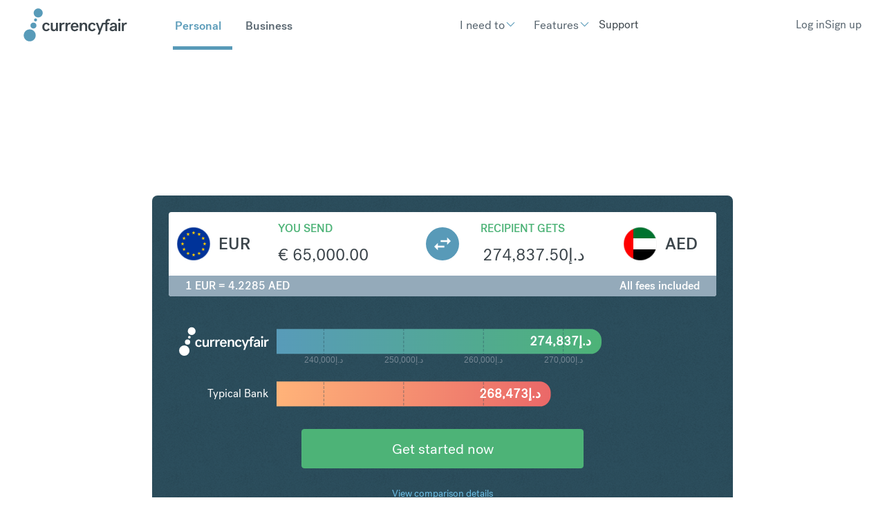

--- FILE ---
content_type: image/svg+xml
request_url: https://cf-brochure-components-staging.s3.eu-west-1.amazonaws.com/CurrencyFair/master/assets/svg/currencies/EUR.svg
body_size: 11726
content:
<svg width="24" height="24" viewBox="0 0 24 24" fill="none" xmlns="http://www.w3.org/2000/svg">
<mask id="mask0" mask-type="alpha" maskUnits="userSpaceOnUse" x="0" y="0" width="24" height="24">
<path fill-rule="evenodd" clip-rule="evenodd" d="M12 24C18.6274 24 24 18.6274 24 12C24 5.37258 18.6274 0 12 0C5.37258 0 0 5.37258 0 12C0 18.6274 5.37258 24 12 24Z" fill="white"/>
</mask>
<g mask="url(#mask0)">
<rect width="24" height="24" fill="#003399"/>
<path d="M11.9922 2.68837L11.5804 3.95516L12.2141 4.16096L11.9922 2.68837Z" fill="#FFCC00"/>
<path d="M11.9922 2.68837L12.4041 3.95516L11.7703 4.16096L11.9922 2.68837Z" fill="#FFCC00"/>
<path d="M13.2594 3.60875L11.9273 3.60852L11.9274 4.27486L13.2594 3.60875Z" fill="#FFCC00"/>
<path d="M13.2594 3.60875L12.1819 4.39189L11.7903 3.85274L13.2594 3.60875Z" fill="#FFCC00"/>
<path d="M12.7754 5.09794L12.364 3.83102L11.7303 4.03704L12.7754 5.09794Z" fill="#FFCC00"/>
<path d="M12.7754 5.09794L11.6976 4.31517L12.0893 3.77616L12.7754 5.09794Z" fill="#FFCC00"/>
<path d="M10.7251 3.60875L12.0571 3.60852L12.057 4.27486L10.7251 3.60875Z" fill="#FFCC00"/>
<path d="M10.7251 3.60875L11.8026 4.39189L12.1942 3.85274L10.7251 3.60875Z" fill="#FFCC00"/>
<path d="M11.2091 5.09794L11.6205 3.83101L12.2542 4.03703L11.2091 5.09794Z" fill="#FFCC00"/>
<path d="M11.2091 5.09794L12.2869 4.31517L11.8951 3.77615L11.2091 5.09794Z" fill="#FFCC00"/>
<path d="M11.9922 18.6721L11.5804 19.9389L12.2141 20.1447L11.9922 18.6721Z" fill="#FFCC00"/>
<path d="M11.9922 18.6721L12.4041 19.9389L11.7703 20.1447L11.9922 18.6721Z" fill="#FFCC00"/>
<path d="M13.2594 19.5925L11.9273 19.5922L11.9274 20.2586L13.2594 19.5925Z" fill="#FFCC00"/>
<path d="M13.2594 19.5925L12.1819 20.3756L11.7903 19.8365L13.2594 19.5925Z" fill="#FFCC00"/>
<path d="M12.7754 21.0817L12.364 19.8147L11.7303 20.0208L12.7754 21.0817Z" fill="#FFCC00"/>
<path d="M12.7754 21.0817L11.6976 20.2989L12.0893 19.7599L12.7754 21.0817Z" fill="#FFCC00"/>
<path d="M10.7251 19.5925L12.0571 19.5922L12.057 20.2586L10.7251 19.5925Z" fill="#FFCC00"/>
<path d="M10.7251 19.5925L11.8026 20.3756L12.1942 19.8365L10.7251 19.5925Z" fill="#FFCC00"/>
<path d="M11.2091 21.0817L11.6205 19.8147L12.2542 20.0208L11.2091 21.0817Z" fill="#FFCC00"/>
<path d="M11.2091 21.0817L12.2869 20.2989L11.8951 19.7599L11.2091 21.0817Z" fill="#FFCC00"/>
<path d="M3.99568 10.6802L3.58384 11.947L4.2176 12.1528L3.99568 10.6802Z" fill="#FFCC00"/>
<path d="M3.99568 10.6802L4.40753 11.947L3.77376 12.1528L3.99568 10.6802Z" fill="#FFCC00"/>
<path d="M5.26283 11.6006L3.93078 11.6004L3.9309 12.2667L5.26283 11.6006Z" fill="#FFCC00"/>
<path d="M5.26283 11.6006L4.18531 12.3838L3.79374 11.8446L5.26283 11.6006Z" fill="#FFCC00"/>
<path d="M4.77882 13.0898L4.36741 11.8229L3.73372 12.0289L4.77882 13.0898Z" fill="#FFCC00"/>
<path d="M4.77882 13.0898L3.70103 12.307L4.09279 11.768L4.77882 13.0898Z" fill="#FFCC00"/>
<path d="M2.72852 11.6006L4.06057 11.6004L4.06046 12.2667L2.72852 11.6006Z" fill="#FFCC00"/>
<path d="M2.72852 11.6006L3.80604 12.3838L4.19761 11.8446L2.72852 11.6006Z" fill="#FFCC00"/>
<path d="M3.21254 13.0898L3.62394 11.8229L4.25764 12.0289L3.21254 13.0898Z" fill="#FFCC00"/>
<path d="M3.21254 13.0898L4.29032 12.307L3.89856 11.768L3.21254 13.0898Z" fill="#FFCC00"/>
<path d="M7.21126 6.16865L8.28905 5.38588L7.89729 4.84686L7.21126 6.16865Z" fill="#FFCC00"/>
<path d="M7.21126 6.16865L7.62267 4.90172L8.25636 5.10774L7.21126 6.16865Z" fill="#FFCC00"/>
<path d="M6.7271 4.67923L7.80461 5.46238L8.19619 4.92323L6.7271 4.67923Z" fill="#FFCC00"/>
<path d="M6.7271 4.67923L8.05915 4.679L8.05903 5.34534L6.7271 4.67923Z" fill="#FFCC00"/>
<path d="M7.994 3.75894L7.58215 5.02573L8.21591 5.23153L7.994 3.75894Z" fill="#FFCC00"/>
<path d="M7.994 3.75894L8.40584 5.02573L7.77208 5.23153L7.994 3.75894Z" fill="#FFCC00"/>
<path d="M8.77739 6.16887L7.69961 5.38609L8.09137 4.84708L8.77739 6.16887Z" fill="#FFCC00"/>
<path d="M8.77739 6.16887L8.36598 4.90194L7.73229 5.10796L8.77739 6.16887Z" fill="#FFCC00"/>
<path d="M9.26115 4.67959L8.18363 5.46273L7.79206 4.92358L9.26115 4.67959Z" fill="#FFCC00"/>
<path d="M9.26115 4.67959L7.9291 4.67936L7.92921 5.3457L9.26115 4.67959Z" fill="#FFCC00"/>
<path d="M5.8497 9.09387L5.43829 7.82694L4.8046 8.03296L5.8497 9.09387Z" fill="#FFCC00"/>
<path d="M5.8497 9.09387L4.77191 8.3111L5.16367 7.77208L5.8497 9.09387Z" fill="#FFCC00"/>
<path d="M4.28357 9.09409L5.36135 8.31132L4.96959 7.7723L4.28357 9.09409Z" fill="#FFCC00"/>
<path d="M4.28357 9.09409L4.69497 7.82716L5.32867 8.03318L4.28357 9.09409Z" fill="#FFCC00"/>
<path d="M3.79981 7.60481L4.87733 8.38796L5.2689 7.84881L3.79981 7.60481Z" fill="#FFCC00"/>
<path d="M3.79981 7.60481L5.13186 7.60458L5.13175 8.27092L3.79981 7.60481Z" fill="#FFCC00"/>
<path d="M6.33387 7.60446L5.25635 8.38761L4.86478 7.84846L6.33387 7.60446Z" fill="#FFCC00"/>
<path d="M6.33387 7.60446L5.00182 7.60423L5.00193 8.27057L6.33387 7.60446Z" fill="#FFCC00"/>
<path d="M5.06697 6.68417L5.47882 7.95095L4.84505 8.15676L5.06697 6.68417Z" fill="#FFCC00"/>
<path d="M5.06697 6.68417L4.65513 7.95095L5.28889 8.15676L5.06697 6.68417Z" fill="#FFCC00"/>
<path d="M6.33343 15.5965L5.00138 15.5963L5.00149 16.2626L6.33343 15.5965Z" fill="#FFCC00"/>
<path d="M6.33343 15.5965L5.25591 16.3797L4.86434 15.8405L6.33343 15.5965Z" fill="#FFCC00"/>
<path d="M5.84967 17.0861L5.43827 15.8192L4.80457 16.0252L5.84967 17.0861Z" fill="#FFCC00"/>
<path d="M5.84967 17.0861L4.77189 16.3033L5.16365 15.7643L5.84967 17.0861Z" fill="#FFCC00"/>
<path d="M4.28379 17.086L5.36158 16.3032L4.96982 15.7642L4.28379 17.086Z" fill="#FFCC00"/>
<path d="M4.28379 17.086L4.6952 15.819L5.3289 16.025L4.28379 17.086Z" fill="#FFCC00"/>
<path d="M5.06652 14.6758L5.47837 15.9426L4.8446 16.1484L5.06652 14.6758Z" fill="#FFCC00"/>
<path d="M5.06652 14.6758L4.65468 15.9426L5.28844 16.1484L5.06652 14.6758Z" fill="#FFCC00"/>
<path d="M3.79978 15.5963L5.13183 15.5961L5.13172 16.2624L3.79978 15.5963Z" fill="#FFCC00"/>
<path d="M3.79978 15.5963L4.8773 16.3795L5.26887 15.8403L3.79978 15.5963Z" fill="#FFCC00"/>
<path d="M9.26037 18.5218L7.92832 18.5215L7.92843 19.1879L9.26037 18.5218Z" fill="#FFCC00"/>
<path d="M9.26037 18.5218L8.18285 19.3049L7.79128 18.7658L9.26037 18.5218Z" fill="#FFCC00"/>
<path d="M8.77661 20.0113L8.36521 18.7444L7.73151 18.9504L8.77661 20.0113Z" fill="#FFCC00"/>
<path d="M8.77662 20.0113L7.69883 19.2285L8.09059 18.6895L8.77662 20.0113Z" fill="#FFCC00"/>
<path d="M7.21074 20.0112L8.28852 19.2284L7.89676 18.6894L7.21074 20.0112Z" fill="#FFCC00"/>
<path d="M7.21074 20.0112L7.62214 18.7442L8.25584 18.9503L7.21074 20.0112Z" fill="#FFCC00"/>
<path d="M7.99346 17.601L8.40531 18.8678L7.77154 19.0736L7.99346 17.601Z" fill="#FFCC00"/>
<path d="M7.99346 17.601L7.58162 18.8678L8.21538 19.0736L7.99346 17.601Z" fill="#FFCC00"/>
<path d="M6.72672 18.5215L8.05877 18.5213L8.05866 19.1877L6.72672 18.5215Z" fill="#FFCC00"/>
<path d="M6.72672 18.5215L7.80424 19.3047L8.19581 18.7655L6.72672 18.5215Z" fill="#FFCC00"/>
<path d="M19.9888 10.6802L20.4006 11.947L19.7668 12.1528L19.9888 10.6802Z" fill="#FFCC00"/>
<path d="M19.9888 10.6802L19.5769 11.947L20.2107 12.1528L19.9888 10.6802Z" fill="#FFCC00"/>
<path d="M18.7216 11.6006L20.0537 11.6004L20.0535 12.2667L18.7216 11.6006Z" fill="#FFCC00"/>
<path d="M18.7216 11.6006L19.7991 12.3838L20.1907 11.8446L18.7216 11.6006Z" fill="#FFCC00"/>
<path d="M19.2056 13.0898L19.617 11.8229L20.2507 12.0289L19.2056 13.0898Z" fill="#FFCC00"/>
<path d="M19.2056 13.0898L20.2834 12.307L19.8917 11.768L19.2056 13.0898Z" fill="#FFCC00"/>
<path d="M21.2559 11.6006L19.9239 11.6004L19.924 12.2667L21.2559 11.6006Z" fill="#FFCC00"/>
<path d="M21.2559 11.6006L20.1784 12.3838L19.7868 11.8446L21.2559 11.6006Z" fill="#FFCC00"/>
<path d="M20.7719 13.0898L20.3605 11.8229L19.7268 12.0289L20.7719 13.0898Z" fill="#FFCC00"/>
<path d="M20.7719 13.0898L19.6941 12.307L20.0859 11.768L20.7719 13.0898Z" fill="#FFCC00"/>
<path d="M16.7732 6.16865L15.6954 5.38588L16.0872 4.84686L16.7732 6.16865Z" fill="#FFCC00"/>
<path d="M16.7732 6.16865L16.3618 4.90172L15.7281 5.10774L16.7732 6.16865Z" fill="#FFCC00"/>
<path d="M17.2573 4.67923L16.1798 5.46238L15.7883 4.92323L17.2573 4.67923Z" fill="#FFCC00"/>
<path d="M17.2573 4.67923L15.9253 4.679L15.9254 5.34534L17.2573 4.67923Z" fill="#FFCC00"/>
<path d="M15.9904 3.75894L16.4023 5.02573L15.7685 5.23153L15.9904 3.75894Z" fill="#FFCC00"/>
<path d="M15.9904 3.75894L15.5786 5.02573L16.2124 5.23153L15.9904 3.75894Z" fill="#FFCC00"/>
<path d="M15.2071 6.16887L16.2848 5.38609L15.8931 4.84708L15.2071 6.16887Z" fill="#FFCC00"/>
<path d="M15.2071 6.16887L15.6185 4.90194L16.2522 5.10796L15.2071 6.16887Z" fill="#FFCC00"/>
<path d="M14.7233 4.67959L15.8008 5.46273L16.1924 4.92358L14.7233 4.67959Z" fill="#FFCC00"/>
<path d="M14.7233 4.67959L16.0553 4.67936L16.0552 5.3457L14.7233 4.67959Z" fill="#FFCC00"/>
<path d="M18.1347 9.09387L18.5462 7.82694L19.1798 8.03296L18.1347 9.09387Z" fill="#FFCC00"/>
<path d="M18.1347 9.09387L19.2125 8.3111L18.8208 7.77208L18.1347 9.09387Z" fill="#FFCC00"/>
<path d="M19.7009 9.09409L18.6231 8.31132L19.0148 7.7723L19.7009 9.09409Z" fill="#FFCC00"/>
<path d="M19.7009 9.09409L19.2895 7.82716L18.6558 8.03318L19.7009 9.09409Z" fill="#FFCC00"/>
<path d="M20.1846 7.60481L19.1071 8.38796L18.7155 7.84881L20.1846 7.60481Z" fill="#FFCC00"/>
<path d="M20.1846 7.60481L18.8526 7.60458L18.8527 8.27092L20.1846 7.60481Z" fill="#FFCC00"/>
<path d="M17.6506 7.60446L18.7281 8.38761L19.1197 7.84846L17.6506 7.60446Z" fill="#FFCC00"/>
<path d="M17.6506 7.60446L18.9826 7.60423L18.9825 8.27057L17.6506 7.60446Z" fill="#FFCC00"/>
<path d="M18.9175 6.68417L18.5056 7.95095L19.1394 8.15676L18.9175 6.68417Z" fill="#FFCC00"/>
<path d="M18.9175 6.68417L19.3293 7.95095L18.6956 8.15676L18.9175 6.68417Z" fill="#FFCC00"/>
<path d="M17.651 15.5965L18.9831 15.5963L18.983 16.2626L17.651 15.5965Z" fill="#FFCC00"/>
<path d="M17.651 15.5965L18.7285 16.3797L19.1201 15.8405L17.651 15.5965Z" fill="#FFCC00"/>
<path d="M18.1348 17.0861L18.5462 15.8192L19.1799 16.0252L18.1348 17.0861Z" fill="#FFCC00"/>
<path d="M18.1348 17.0861L19.2126 16.3033L18.8208 15.7643L18.1348 17.0861Z" fill="#FFCC00"/>
<path d="M19.7006 17.086L18.6229 16.3032L19.0146 15.7642L19.7006 17.086Z" fill="#FFCC00"/>
<path d="M19.7006 17.086L19.2892 15.819L18.6555 16.025L19.7006 17.086Z" fill="#FFCC00"/>
<path d="M18.9179 14.6758L18.5061 15.9426L19.1398 16.1484L18.9179 14.6758Z" fill="#FFCC00"/>
<path d="M18.9179 14.6758L19.3298 15.9426L18.696 16.1484L18.9179 14.6758Z" fill="#FFCC00"/>
<path d="M20.1847 15.5963L18.8526 15.5961L18.8527 16.2624L20.1847 15.5963Z" fill="#FFCC00"/>
<path d="M20.1847 15.5963L19.1071 16.3795L18.7156 15.8403L20.1847 15.5963Z" fill="#FFCC00"/>
<path d="M14.7241 18.5218L16.0561 18.5215L16.056 19.1879L14.7241 18.5218Z" fill="#FFCC00"/>
<path d="M14.7241 18.5218L15.8016 19.3049L16.1932 18.7658L14.7241 18.5218Z" fill="#FFCC00"/>
<path d="M15.2078 20.0113L15.6192 18.7444L16.2529 18.9504L15.2078 20.0113Z" fill="#FFCC00"/>
<path d="M15.2078 20.0113L16.2856 19.2285L15.8939 18.6895L15.2078 20.0113Z" fill="#FFCC00"/>
<path d="M16.7737 20.0112L15.6959 19.2284L16.0877 18.6894L16.7737 20.0112Z" fill="#FFCC00"/>
<path d="M16.7737 20.0112L16.3623 18.7442L15.7286 18.9503L16.7737 20.0112Z" fill="#FFCC00"/>
<path d="M15.991 17.601L15.5791 18.8678L16.2129 19.0736L15.991 17.601Z" fill="#FFCC00"/>
<path d="M15.991 17.601L16.4028 18.8678L15.7691 19.0736L15.991 17.601Z" fill="#FFCC00"/>
<path d="M17.2577 18.5215L15.9257 18.5213L15.9258 19.1877L17.2577 18.5215Z" fill="#FFCC00"/>
<path d="M17.2577 18.5215L16.1802 19.3047L15.7886 18.7655L17.2577 18.5215Z" fill="#FFCC00"/>
</g>
<path d="M23.9 12C23.9 18.5722 18.5722 23.9 12 23.9C5.42781 23.9 0.1 18.5722 0.1 12C0.1 5.42781 5.42781 0.1 12 0.1C18.5722 0.1 23.9 5.42781 23.9 12Z" stroke="#E6E6E6" stroke-width="0.2"/>
</svg>


--- FILE ---
content_type: image/svg+xml
request_url: https://www.currencyfair.com/hubfs/HD%20Assets/APP%20Install/app-store.svg
body_size: 5778
content:
<?xml version="1.0" encoding="UTF-8"?>
<svg width="162px" height="48px" viewBox="0 0 162 48" version="1.1" xmlns="http://www.w3.org/2000/svg" xmlns:xlink="http://www.w3.org/1999/xlink">
    <!-- Generator: Sketch 49.3 (51167) - http://www.bohemiancoding.com/sketch -->
    <title>button-app-store</title>
    <desc>Created with Sketch.</desc>
    <defs></defs>
    <g id="button-app-store" stroke="none" stroke-width="1" fill="none" fill-rule="evenodd">
        <g fill-rule="nonzero">
            <g id="Group-2">
                <path d="M156.2364,48 L5.6748,48 C2.5464,48 0,45.4464 0,42.3204 L0,5.6712 C0,2.544 2.5464,0 5.6748,0 L156.2364,0 C159.3636,0 162,2.544 162,5.6712 L162,42.3204 C162,45.4464 159.3636,48 156.2364,48 Z" id="Shape" fill="#A6A6A6"></path>
                <path d="M160.8384,42.3216 C160.8384,44.8608 158.7816,46.9176 156.2376,46.9176 L5.6748,46.9176 C3.132,46.9176 1.068,44.8608 1.068,42.3216 L1.068,5.67 C1.068,3.132 3.132,1.068 5.6748,1.068 L156.2364,1.068 C158.7816,1.068 160.8372,3.132 160.8372,5.67 L160.8384,42.3216 Z" id="Shape" fill="#000000"></path>
            </g>
            <g id="Group" transform="translate(14.400000, 7.200000)" fill="#FFFFFF">
                <path d="M21.7536,16.5408 C21.7188,12.6732 24.9204,10.7916 25.0668,10.704 C23.2536,8.0604 20.4432,7.6992 19.4556,7.6704 C17.0952,7.422 14.8056,9.0828 13.6032,9.0828 C12.3768,9.0828 10.5252,7.6944 8.5296,7.7352 C5.9616,7.7748 3.5592,9.2616 2.2416,11.5704 C-0.4776,16.278 1.5504,23.196 4.1556,27.0012 C5.4588,28.8648 6.9816,30.9456 8.9748,30.8724 C10.9248,30.792 11.6532,29.6292 14.0064,29.6292 C16.338,29.6292 17.022,30.8724 19.0548,30.8256 C21.1476,30.792 22.4652,28.9536 23.7228,27.0732 C25.2288,24.9372 25.8336,22.8336 25.8576,22.7256 C25.8084,22.7088 21.7932,21.1764 21.7536,16.5408 Z" id="Shape"></path>
                <path d="M17.9136,5.1672 C18.9624,3.8556 19.68,2.0712 19.4808,0.2604 C17.9628,0.3276 16.0644,1.3104 14.9712,2.5932 C14.004,3.7236 13.14,5.5764 13.3632,7.3188 C15.0684,7.446 16.8192,6.4584 17.9136,5.1672 Z" id="Shape"></path>
            </g>
            <g id="Group" transform="translate(50.400000, 21.600000)" fill="#FFFFFF">
                <path d="M13.974,16.2048 L11.2488,16.2048 L9.756,11.514 L4.5672,11.514 L3.1452,16.2048 L0.492,16.2048 L5.6328,0.2352 L8.808,0.2352 L13.974,16.2048 Z M9.306,9.546 L7.956,5.376 C7.8132,4.95 7.5456,3.9468 7.1508,2.3676 L7.1028,2.3676 C6.9456,3.0468 6.6924,4.05 6.3444,5.376 L5.0184,9.546 L9.306,9.546 Z" id="Shape"></path>
                <path d="M27.1944,10.3056 C27.1944,12.264 26.6652,13.812 25.6068,14.9484 C24.6588,15.96 23.4816,16.4652 22.0764,16.4652 C20.5596,16.4652 19.47,15.9204 18.8064,14.8308 L18.7584,14.8308 L18.7584,20.8968 L16.2,20.8968 L16.2,8.4804 C16.2,7.2492 16.1676,5.9856 16.1052,4.6896 L18.3552,4.6896 L18.498,6.5148 L18.546,6.5148 C19.3992,5.1396 20.694,4.4532 22.4316,4.4532 C23.79,4.4532 24.924,4.9896 25.8312,6.0636 C26.7408,7.1388 27.1944,8.5524 27.1944,10.3056 Z M24.588,10.3992 C24.588,9.2784 24.336,8.3544 23.8296,7.6272 C23.2764,6.8688 22.5336,6.4896 21.6024,6.4896 C20.9712,6.4896 20.3976,6.7008 19.8852,7.1172 C19.3716,7.5372 19.0356,8.0856 18.8784,8.7648 C18.7992,9.0816 18.7596,9.3408 18.7596,9.5448 L18.7596,11.4648 C18.7596,12.3024 19.0164,13.0092 19.53,13.5864 C20.0436,14.1636 20.7108,14.4516 21.5316,14.4516 C22.4952,14.4516 23.2452,14.0796 23.7816,13.338 C24.3192,12.5952 24.588,11.616 24.588,10.3992 Z" id="Shape"></path>
                <path d="M40.4388,10.3056 C40.4388,12.264 39.9096,13.812 38.85,14.9484 C37.9032,15.96 36.726,16.4652 35.3208,16.4652 C33.804,16.4652 32.7144,15.9204 32.052,14.8308 L32.004,14.8308 L32.004,20.8968 L29.4456,20.8968 L29.4456,8.4804 C29.4456,7.2492 29.4132,5.9856 29.3508,4.6896 L31.6008,4.6896 L31.7436,6.5148 L31.7916,6.5148 C32.6436,5.1396 33.9384,4.4532 35.6772,4.4532 C37.0344,4.4532 38.1684,4.9896 39.078,6.0636 C39.984,7.1388 40.4388,8.5524 40.4388,10.3056 Z M37.8324,10.3992 C37.8324,9.2784 37.5792,8.3544 37.0728,7.6272 C36.5196,6.8688 35.7792,6.4896 34.8468,6.4896 C34.2144,6.4896 33.642,6.7008 33.1284,7.1172 C32.6148,7.5372 32.28,8.0856 32.1228,8.7648 C32.0448,9.0816 32.004,9.3408 32.004,9.5448 L32.004,11.4648 C32.004,12.3024 32.2608,13.0092 32.772,13.5864 C33.2856,14.1624 33.9528,14.4516 34.776,14.4516 C35.7396,14.4516 36.4896,14.0796 37.026,13.338 C37.5636,12.5952 37.8324,11.616 37.8324,10.3992 Z" id="Shape"></path>
                <path d="M55.2468,11.7264 C55.2468,13.0848 54.7752,14.19 53.8284,15.0432 C52.788,15.9756 51.3396,16.4412 49.4784,16.4412 C47.76,16.4412 46.3824,16.11 45.3396,15.4464 L45.9324,13.314 C47.0556,13.9932 48.288,14.334 49.6308,14.334 C50.5944,14.334 51.3444,14.1156 51.8832,13.6812 C52.4196,13.2468 52.6872,12.6636 52.6872,11.9364 C52.6872,11.2884 52.4664,10.7424 52.0236,10.2996 C51.5832,9.8568 50.8476,9.4452 49.8204,9.0648 C47.0244,8.022 45.6276,6.4944 45.6276,4.4856 C45.6276,3.1728 46.1172,2.0964 47.0976,1.2588 C48.0744,0.42 49.3776,0.0012 51.0072,0.0012 C52.4604,0.0012 53.6676,0.2544 54.6312,0.7596 L53.9916,2.8452 C53.0916,2.3556 52.074,2.1108 50.9352,2.1108 C50.0352,2.1108 49.332,2.3328 48.828,2.7744 C48.402,3.1692 48.1884,3.6504 48.1884,4.2204 C48.1884,4.8516 48.432,5.3736 48.9216,5.784 C49.3476,6.1632 50.1216,6.5736 51.2448,7.0164 C52.6188,7.5696 53.628,8.2164 54.2772,8.958 C54.924,9.6972 55.2468,10.6224 55.2468,11.7264 Z" id="Shape"></path>
                <path d="M63.7056,6.6096 L60.8856,6.6096 L60.8856,12.2004 C60.8856,13.6224 61.3824,14.3328 62.3784,14.3328 C62.8356,14.3328 63.2148,14.2932 63.5148,14.214 L63.5856,16.1568 C63.0816,16.3452 62.418,16.44 61.596,16.44 C60.5856,16.44 59.796,16.1316 59.226,15.516 C58.6584,14.8992 58.3728,13.8648 58.3728,12.4116 L58.3728,6.6072 L56.6928,6.6072 L56.6928,4.6872 L58.3728,4.6872 L58.3728,2.5788 L60.8856,1.8204 L60.8856,4.6872 L63.7056,4.6872 L63.7056,6.6096 Z" id="Shape"></path>
                <path d="M76.4292,10.3524 C76.4292,12.1224 75.9228,13.5756 74.9124,14.712 C73.8528,15.882 72.4464,16.4652 70.6932,16.4652 C69.0036,16.4652 67.6584,15.9048 66.6552,14.784 C65.652,13.6632 65.1504,12.2484 65.1504,10.5432 C65.1504,8.7588 65.6664,7.2972 66.702,6.1608 C67.7352,5.0232 69.1296,4.4544 70.8828,4.4544 C72.5724,4.4544 73.932,5.0148 74.958,6.1368 C75.9396,7.2252 76.4292,8.6304 76.4292,10.3524 Z M73.7748,10.4352 C73.7748,9.3732 73.548,8.4624 73.0884,7.7028 C72.552,6.7836 71.7852,6.3252 70.7916,6.3252 C69.7632,6.3252 68.982,6.7848 68.4456,7.7028 C67.986,8.4636 67.7592,9.3888 67.7592,10.4832 C67.7592,11.5452 67.986,12.456 68.4456,13.2144 C68.9988,14.1336 69.7716,14.592 70.7688,14.592 C71.7456,14.592 72.5124,14.124 73.0656,13.1904 C73.5372,12.4164 73.7748,11.496 73.7748,10.4352 Z" id="Shape"></path>
                <path d="M84.7452,6.9396 C84.492,6.8928 84.222,6.8688 83.9388,6.8688 C83.0388,6.8688 82.3428,7.2084 81.8532,7.8888 C81.4272,8.4888 81.2136,9.2472 81.2136,10.1628 L81.2136,16.2048 L78.6564,16.2048 L78.6804,8.316 C78.6804,6.9888 78.648,5.7804 78.5844,4.6908 L80.8128,4.6908 L80.9064,6.894 L80.9772,6.894 C81.2472,6.1368 81.6732,5.5272 82.2564,5.07 C82.8264,4.6584 83.442,4.4532 84.1056,4.4532 C84.342,4.4532 84.5556,4.47 84.7452,4.5 L84.7452,6.9396 Z" id="Shape"></path>
                <path d="M96.1872,9.9024 C96.1872,10.3608 96.1572,10.7472 96.0936,11.0628 L88.4184,11.0628 C88.4484,12.2004 88.8192,13.0704 89.532,13.6704 C90.1788,14.2068 91.0152,14.4756 92.0424,14.4756 C93.1788,14.4756 94.2156,14.2944 95.148,13.9308 L95.5488,15.7068 C94.4592,16.182 93.1728,16.4184 91.6884,16.4184 C89.9028,16.4184 88.5012,15.8928 87.4812,14.8428 C86.4636,13.7928 85.9536,12.3828 85.9536,10.614 C85.9536,8.8776 86.4276,7.4316 87.3768,6.2784 C88.3704,5.0472 89.7132,4.4316 91.4028,4.4316 C93.0624,4.4316 94.3188,5.0472 95.172,6.2784 C95.8476,7.2564 96.1872,8.466 96.1872,9.9024 Z M93.7476,9.2388 C93.7644,8.4804 93.5976,7.8252 93.2508,7.272 C92.808,6.5604 92.1276,6.2052 91.212,6.2052 C90.3756,6.2052 89.6952,6.552 89.1756,7.248 C88.7496,7.8012 88.4964,8.4648 88.4184,9.2376 L93.7476,9.2376 L93.7476,9.2388 Z" id="Shape"></path>
            </g>
            <g id="Group" transform="translate(51.600000, 7.200000)" fill="#FFFFFF">
                <path d="M7.26,4.8108 C7.26,6.2232 6.8364,7.2864 5.9904,8.0004 C5.2068,8.6592 4.0932,8.9892 2.6508,8.9892 C1.9356,8.9892 1.3236,8.958 0.8112,8.8956 L0.8112,1.1784 C1.4796,1.0704 2.1996,1.0152 2.9772,1.0152 C4.3512,1.0152 5.3868,1.314 6.0852,1.9116 C6.8676,2.5872 7.26,3.5532 7.26,4.8108 Z M5.934,4.8456 C5.934,3.93 5.6916,3.228 5.2068,2.7384 C4.722,2.25 4.014,2.0052 3.0816,2.0052 C2.6856,2.0052 2.3484,2.0316 2.0688,2.0868 L2.0688,7.9536 C2.2236,7.9776 2.5068,7.9884 2.9184,7.9884 C3.8808,7.9884 4.6236,7.7208 5.1468,7.1856 C5.67,6.6504 5.934,5.8704 5.934,4.8456 Z" id="Shape"></path>
                <path d="M14.2908,6.0444 C14.2908,6.9144 14.0424,7.6272 13.5456,8.1864 C13.0248,8.7612 12.3348,9.048 11.4732,9.048 C10.6428,9.048 9.9816,8.7732 9.4884,8.2212 C8.9964,7.6704 8.7504,6.9756 8.7504,6.138 C8.7504,5.262 9.0036,4.5432 9.5124,3.9852 C10.0212,3.4272 10.7052,3.1476 11.5668,3.1476 C12.3972,3.1476 13.0644,3.4224 13.5696,3.9732 C14.0496,4.5084 14.2908,5.1996 14.2908,6.0444 Z M12.9864,6.0852 C12.9864,5.5632 12.8736,5.1156 12.6492,4.7424 C12.3852,4.2912 12.0096,4.0656 11.5212,4.0656 C11.016,4.0656 10.632,4.2912 10.368,4.7424 C10.1424,5.1156 10.0308,5.5704 10.0308,6.108 C10.0308,6.63 10.1436,7.0776 10.368,7.4508 C10.6404,7.902 11.0196,8.1276 11.5092,8.1276 C11.9892,8.1276 12.366,7.8984 12.6372,7.4388 C12.87,7.0584 12.9864,6.6072 12.9864,6.0852 Z" id="Shape"></path>
                <path d="M23.718,3.2628 L21.948,8.9196 L20.796,8.9196 L20.0628,6.4632 C19.8768,5.85 19.7256,5.2404 19.608,4.6356 L19.5852,4.6356 C19.476,5.2572 19.3248,5.8656 19.1304,6.4632 L18.3516,8.9196 L17.1864,8.9196 L15.522,3.2628 L16.8144,3.2628 L17.454,5.952 C17.6088,6.588 17.736,7.194 17.838,7.7676 L17.8608,7.7676 C17.9544,7.2948 18.1092,6.6924 18.3276,5.964 L19.1304,3.264 L20.1552,3.264 L20.9244,5.9064 C21.1104,6.5508 21.2616,7.1712 21.378,7.7688 L21.4128,7.7688 C21.498,7.1868 21.6264,6.5664 21.7968,5.9064 L22.4832,3.264 L23.718,3.264 L23.718,3.2628 Z" id="Shape"></path>
                <path d="M30.2376,8.9196 L28.98,8.9196 L28.98,5.6796 C28.98,4.6812 28.6008,4.182 27.84,4.182 C27.4668,4.182 27.1656,4.3188 26.9316,4.5936 C26.7,4.8684 26.5824,5.1924 26.5824,5.5632 L26.5824,8.9184 L25.3248,8.9184 L25.3248,4.8792 C25.3248,4.3824 25.3092,3.8436 25.2792,3.2604 L26.3844,3.2604 L26.4432,4.1448 L26.478,4.1448 C26.6244,3.87 26.8428,3.6432 27.1296,3.462 C27.4704,3.2508 27.852,3.144 28.2696,3.144 C28.7976,3.144 29.2368,3.3144 29.586,3.6564 C30.0204,4.0752 30.2376,4.7004 30.2376,5.5308 L30.2376,8.9196 Z" id="Shape"></path>
                <polygon id="Shape" points="33.7056 8.9196 32.4492 8.9196 32.4492 0.6672 33.7056 0.6672"></polygon>
                <path d="M41.1096,6.0444 C41.1096,6.9144 40.8612,7.6272 40.3644,8.1864 C39.8436,8.7612 39.1524,9.048 38.292,9.048 C37.4604,9.048 36.7992,8.7732 36.3072,8.2212 C35.8152,7.6704 35.5692,6.9756 35.5692,6.138 C35.5692,5.262 35.8224,4.5432 36.3312,3.9852 C36.84,3.4272 37.524,3.1476 38.3844,3.1476 C39.216,3.1476 39.882,3.4224 40.3884,3.9732 C40.8684,4.5084 41.1096,5.1996 41.1096,6.0444 Z M39.804,6.0852 C39.804,5.5632 39.6912,5.1156 39.4668,4.7424 C39.204,4.2912 38.8272,4.0656 38.34,4.0656 C37.8336,4.0656 37.4496,4.2912 37.1868,4.7424 C36.9612,5.1156 36.8496,5.5704 36.8496,6.108 C36.8496,6.63 36.9624,7.0776 37.1868,7.4508 C37.4592,7.902 37.8384,8.1276 38.328,8.1276 C38.808,8.1276 39.1836,7.8984 39.4548,7.4388 C39.6888,7.0584 39.804,6.6072 39.804,6.0852 Z" id="Shape"></path>
                <path d="M47.196,8.9196 L46.0668,8.9196 L45.9732,8.268 L45.9384,8.268 C45.552,8.7876 45.0012,9.048 44.286,9.048 C43.752,9.048 43.32,8.8764 42.9948,8.5356 C42.6996,8.226 42.552,7.8408 42.552,7.3836 C42.552,6.6924 42.84,6.1656 43.4196,5.8008 C43.998,5.436 44.8116,5.2572 45.8592,5.2656 L45.8592,5.16 C45.8592,4.4148 45.468,4.0428 44.6844,4.0428 C44.1264,4.0428 43.6344,4.1832 43.2096,4.4616 L42.954,3.636 C43.4796,3.3108 44.1288,3.1476 44.8944,3.1476 C46.3728,3.1476 47.1144,3.9276 47.1144,5.4876 L47.1144,7.5708 C47.1144,8.136 47.142,8.586 47.196,8.9196 Z M45.8904,6.9756 L45.8904,6.1032 C44.5032,6.0792 43.8096,6.4596 43.8096,7.2432 C43.8096,7.5384 43.8888,7.7592 44.0508,7.9068 C44.2128,8.0544 44.4192,8.1276 44.6652,8.1276 C44.9412,8.1276 45.1992,8.04 45.4344,7.866 C45.6708,7.6908 45.816,7.4688 45.87,7.1964 C45.8832,7.1352 45.8904,7.0608 45.8904,6.9756 Z" id="Shape"></path>
                <path d="M54.342,8.9196 L53.226,8.9196 L53.1672,8.0112 L53.1324,8.0112 C52.776,8.7024 52.1688,9.048 51.3156,9.048 C50.634,9.048 50.0664,8.7804 49.6164,8.2452 C49.1664,7.71 48.942,7.0152 48.942,6.162 C48.942,5.2464 49.1856,4.5048 49.6752,3.9384 C50.1492,3.4104 50.73,3.1464 51.4212,3.1464 C52.1808,3.1464 52.7124,3.402 53.0148,3.9144 L53.0388,3.9144 L53.0388,0.6672 L54.2976,0.6672 L54.2976,7.3956 C54.2976,7.9464 54.312,8.454 54.342,8.9196 Z M53.0388,6.534 L53.0388,5.5908 C53.0388,5.4276 53.0268,5.2956 53.004,5.1948 C52.9332,4.8924 52.7808,4.638 52.5492,4.4328 C52.3152,4.2276 52.0332,4.1244 51.708,4.1244 C51.2388,4.1244 50.8716,4.3104 50.6016,4.6836 C50.334,5.0568 50.1984,5.5332 50.1984,6.1152 C50.1984,6.6744 50.3268,7.128 50.5848,7.4772 C50.8572,7.8492 51.2244,8.0352 51.684,8.0352 C52.0968,8.0352 52.4268,7.8804 52.6776,7.5696 C52.92,7.2828 53.0388,6.9372 53.0388,6.534 Z" id="Shape"></path>
                <path d="M65.0976,6.0444 C65.0976,6.9144 64.8492,7.6272 64.3524,8.1864 C63.8316,8.7612 63.1428,9.048 62.28,9.048 C61.4508,9.048 60.7896,8.7732 60.2952,8.2212 C59.8032,7.6704 59.5572,6.9756 59.5572,6.138 C59.5572,5.262 59.8104,4.5432 60.3192,3.9852 C60.828,3.4272 61.512,3.1476 62.3748,3.1476 C63.204,3.1476 63.8724,3.4224 64.3764,3.9732 C64.8564,4.5084 65.0976,5.1996 65.0976,6.0444 Z M63.7944,6.0852 C63.7944,5.5632 63.6816,5.1156 63.4572,4.7424 C63.192,4.2912 62.8176,4.0656 62.328,4.0656 C61.824,4.0656 61.44,4.2912 61.1748,4.7424 C60.9492,5.1156 60.8376,5.5704 60.8376,6.108 C60.8376,6.63 60.9504,7.0776 61.1748,7.4508 C61.4472,7.902 61.8264,8.1276 62.316,8.1276 C62.796,8.1276 63.174,7.8984 63.4452,7.4388 C63.6768,7.0584 63.7944,6.6072 63.7944,6.0852 Z" id="Shape"></path>
                <path d="M71.8596,8.9196 L70.6032,8.9196 L70.6032,5.6796 C70.6032,4.6812 70.224,4.182 69.462,4.182 C69.0888,4.182 68.7876,4.3188 68.5548,4.5936 C68.322,4.8684 68.2056,5.1924 68.2056,5.5632 L68.2056,8.9184 L66.9468,8.9184 L66.9468,4.8792 C66.9468,4.3824 66.9324,3.8436 66.9024,3.2604 L68.0064,3.2604 L68.0652,4.1448 L68.1,4.1448 C68.2476,3.87 68.466,3.6432 68.7516,3.462 C69.0936,3.2508 69.474,3.144 69.8928,3.144 C70.4196,3.144 70.8588,3.3144 71.208,3.6564 C71.6436,4.0752 71.8596,4.7004 71.8596,5.5308 L71.8596,8.9196 Z" id="Shape"></path>
                <path d="M80.3232,4.2048 L78.9384,4.2048 L78.9384,6.9528 C78.9384,7.6512 79.1844,8.0004 79.6716,8.0004 C79.8972,8.0004 80.0844,7.9812 80.232,7.9416 L80.2644,8.8956 C80.016,8.9892 79.6896,9.036 79.2876,9.036 C78.7908,9.036 78.4044,8.8848 78.1248,8.5824 C77.844,8.28 77.7048,7.7712 77.7048,7.0572 L77.7048,4.2048 L76.878,4.2048 L76.878,3.2628 L77.7048,3.2628 L77.7048,2.226 L78.9372,1.854 L78.9372,3.2616 L80.322,3.2616 L80.322,4.2048 L80.3232,4.2048 Z" id="Shape"></path>
                <path d="M86.9808,8.9196 L85.722,8.9196 L85.722,5.7036 C85.722,4.6896 85.3428,4.182 84.5832,4.182 C84,4.182 83.6016,4.476 83.3832,5.064 C83.346,5.1876 83.3244,5.3388 83.3244,5.5164 L83.3244,8.9184 L82.068,8.9184 L82.068,0.6672 L83.3244,0.6672 L83.3244,4.0764 L83.3484,4.0764 C83.7444,3.456 84.312,3.1464 85.0476,3.1464 C85.5684,3.1464 85.9992,3.3168 86.3412,3.6588 C86.7672,4.0848 86.9808,4.7184 86.9808,5.556 L86.9808,8.9196 Z" id="Shape"></path>
                <path d="M93.8484,5.8236 C93.8484,6.0492 93.8316,6.2388 93.8016,6.3936 L90.03,6.3936 C90.0468,6.9528 90.2268,7.3788 90.576,7.674 C90.8952,7.938 91.3068,8.07 91.8108,8.07 C92.3688,8.07 92.8776,7.9812 93.336,7.8024 L93.5328,8.676 C92.9964,8.9088 92.3652,9.0252 91.6344,9.0252 C90.7584,9.0252 90.0684,8.7672 89.5692,8.2512 C89.0676,7.7352 88.8192,7.0428 88.8192,6.174 C88.8192,5.3208 89.0508,4.6104 89.5176,4.044 C90.0048,3.4392 90.6636,3.1368 91.4952,3.1368 C92.3088,3.1368 92.9268,3.4392 93.3444,4.044 C93.6816,4.524 93.8484,5.118 93.8484,5.8236 Z M92.6484,5.4984 C92.658,5.1252 92.5752,4.8036 92.4048,4.5324 C92.1864,4.1832 91.854,4.008 91.404,4.008 C90.9936,4.008 90.6588,4.1784 90.4032,4.5204 C90.1944,4.7928 90.0708,5.118 90.03,5.4984 L92.6484,5.4984 Z" id="Shape"></path>
            </g>
        </g>
    </g>
</svg>